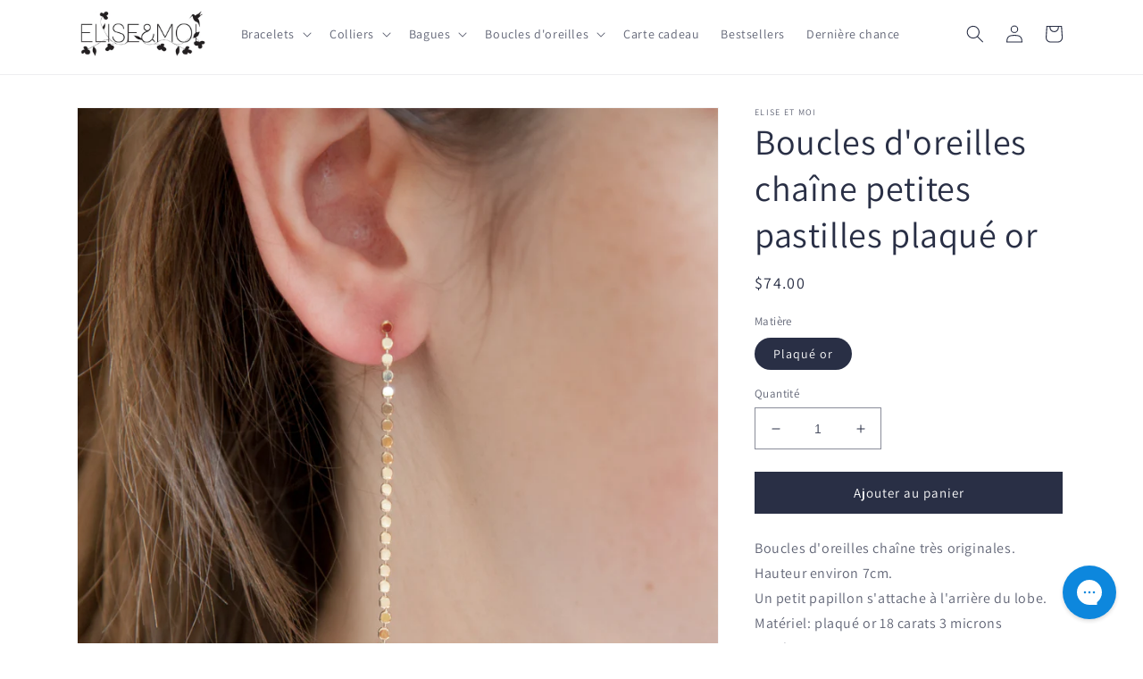

--- FILE ---
content_type: text/javascript; charset=utf-8
request_url: https://www.eliseetmoi.com/fr-ca/products/boucles-doreilles-chaine-petites-pastilles-plaque-or.js
body_size: 636
content:
{"id":8004340515080,"title":"Boucles d'oreilles chaîne petites pastilles plaqué or","handle":"boucles-doreilles-chaine-petites-pastilles-plaque-or","description":"\u003cp\u003eBoucles d'oreilles chaîne très originales.\u003cbr\u003eHauteur environ 7cm.\u003cbr\u003eUn petit papillon s'attache à l'arrière du lobe.\u003cbr\u003eMatériel: plaqué or 18 carats 3 microns\u003cbr\u003eVendues par paire.\u003cbr\u003e Emballées dans un petit pochon en velours.\u003cbr\u003e\u003cbr\u003eLes boucles d'oreilles sont envoyées gratuitement dans le monde entier dans les 48h.\u003cbr\u003e Pour offrir ou simplement vous faire plaisir, n'hésitez plus!\u003cbr\u003e N'hésitez pas à me contacter pour toutes vos questions éventuelles.\u003c\/p\u003e","published_at":"2022-09-12T13:54:33+02:00","created_at":"2022-09-12T13:54:33+02:00","vendor":"Elise et moi","type":"Boucles d'oreilles","tags":["chaîne traversante","pendante","plaqué or","puce"],"price":7400,"price_min":7400,"price_max":7400,"available":true,"price_varies":false,"compare_at_price":null,"compare_at_price_min":0,"compare_at_price_max":0,"compare_at_price_varies":false,"variants":[{"id":43674841907464,"title":"Plaqué or","option1":"Plaqué or","option2":null,"option3":null,"sku":"FONT-2594900-BO24","requires_shipping":true,"taxable":true,"featured_image":null,"available":true,"name":"Boucles d'oreilles chaîne petites pastilles plaqué or - Plaqué or","public_title":"Plaqué or","options":["Plaqué or"],"price":7400,"weight":10,"compare_at_price":null,"inventory_quantity":80,"inventory_management":"shopify","inventory_policy":"deny","barcode":"","requires_selling_plan":false,"selling_plan_allocations":[]}],"images":["\/\/cdn.shopify.com\/s\/files\/1\/0669\/7335\/products\/boucles-oreilles-chaines-or.jpg?v=1662984133","\/\/cdn.shopify.com\/s\/files\/1\/0669\/7335\/products\/boucles-oreilles-chaine-plaque-or_fa3a5b85-b9d6-4404-af65-b06f64992198.jpg?v=1662984133","\/\/cdn.shopify.com\/s\/files\/1\/0669\/7335\/products\/boucles-oreilles-chaines-plaque-or.jpg?v=1674811976","\/\/cdn.shopify.com\/s\/files\/1\/0669\/7335\/products\/boucles-oreilles-chaines-plaque-or.png?v=1674811976","\/\/cdn.shopify.com\/s\/files\/1\/0669\/7335\/products\/boucle-oreille-chaine-or.png?v=1674811976"],"featured_image":"\/\/cdn.shopify.com\/s\/files\/1\/0669\/7335\/products\/boucles-oreilles-chaines-or.jpg?v=1662984133","options":[{"name":"Matière","position":1,"values":["Plaqué or"]}],"url":"\/fr-ca\/products\/boucles-doreilles-chaine-petites-pastilles-plaque-or","media":[{"alt":"Boucles d'oreilles chaîne petites pastilles plaqué or","id":33836620480776,"position":1,"preview_image":{"aspect_ratio":1.0,"height":1623,"width":1623,"src":"https:\/\/cdn.shopify.com\/s\/files\/1\/0669\/7335\/products\/boucles-oreilles-chaines-or.jpg?v=1662984133"},"aspect_ratio":1.0,"height":1623,"media_type":"image","src":"https:\/\/cdn.shopify.com\/s\/files\/1\/0669\/7335\/products\/boucles-oreilles-chaines-or.jpg?v=1662984133","width":1623},{"alt":"Boucles d'oreilles chaîne petites pastilles plaqué or","id":33836596134152,"position":2,"preview_image":{"aspect_ratio":1.4,"height":1629,"width":2280,"src":"https:\/\/cdn.shopify.com\/s\/files\/1\/0669\/7335\/products\/boucles-oreilles-chaine-plaque-or_fa3a5b85-b9d6-4404-af65-b06f64992198.jpg?v=1662984133"},"aspect_ratio":1.4,"height":1629,"media_type":"image","src":"https:\/\/cdn.shopify.com\/s\/files\/1\/0669\/7335\/products\/boucles-oreilles-chaine-plaque-or_fa3a5b85-b9d6-4404-af65-b06f64992198.jpg?v=1662984133","width":2280},{"alt":"Boucles d'oreilles chaîne petites pastilles plaqué or","id":35442659459336,"position":3,"preview_image":{"aspect_ratio":1.0,"height":800,"width":800,"src":"https:\/\/cdn.shopify.com\/s\/files\/1\/0669\/7335\/products\/boucles-oreilles-chaines-plaque-or.jpg?v=1674811976"},"aspect_ratio":1.0,"height":800,"media_type":"image","src":"https:\/\/cdn.shopify.com\/s\/files\/1\/0669\/7335\/products\/boucles-oreilles-chaines-plaque-or.jpg?v=1674811976","width":800},{"alt":"Boucles d'oreilles chaîne petites pastilles plaqué or","id":33836641452296,"position":4,"preview_image":{"aspect_ratio":0.99,"height":1742,"width":1724,"src":"https:\/\/cdn.shopify.com\/s\/files\/1\/0669\/7335\/products\/boucles-oreilles-chaines-plaque-or.png?v=1674811976"},"aspect_ratio":0.99,"height":1742,"media_type":"image","src":"https:\/\/cdn.shopify.com\/s\/files\/1\/0669\/7335\/products\/boucles-oreilles-chaines-plaque-or.png?v=1674811976","width":1724},{"alt":"Boucles d'oreilles chaîne petites pastilles plaqué or","id":33836641419528,"position":5,"preview_image":{"aspect_ratio":1.135,"height":1034,"width":1174,"src":"https:\/\/cdn.shopify.com\/s\/files\/1\/0669\/7335\/products\/boucle-oreille-chaine-or.png?v=1674811976"},"aspect_ratio":1.135,"height":1034,"media_type":"image","src":"https:\/\/cdn.shopify.com\/s\/files\/1\/0669\/7335\/products\/boucle-oreille-chaine-or.png?v=1674811976","width":1174}],"requires_selling_plan":false,"selling_plan_groups":[]}